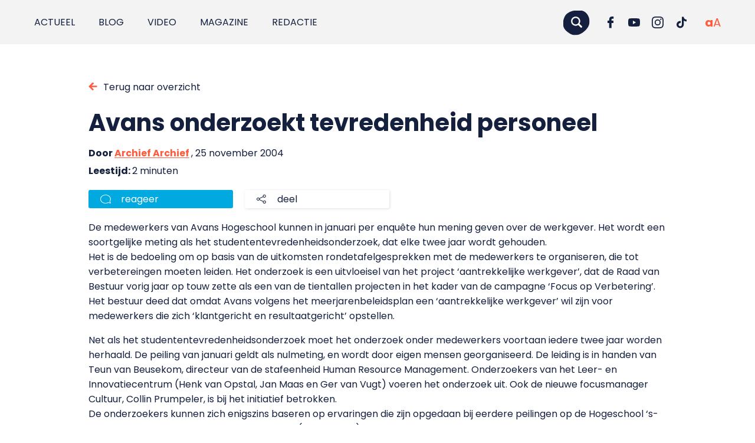

--- FILE ---
content_type: text/html; charset=UTF-8
request_url: https://punt.avans.nl/2004/11/avans-onderzoekt-tevredenheid-personeel/
body_size: 15130
content:
<!doctype html>
<html class="no-js" lang="nl-NL" prefix="og: https://ogp.me/ns#">
<head>
	<!-- Cookie Monster by Twize - Cookie Consent Management -->
<script>(function(){window.dataLayer=window.dataLayer||[];typeof window.gtag=="undefined"&&(window.gtag=function(){window.dataLayer.push(arguments)});const c="twz-cm-cookiemonster-allowed",nm=["ad_storage","ad_user_data","ad_personalization","analytics_storage","functionality_storage","personalization_storage","security_storage"],mp={"1":["functionality_storage"],"2":["personalization_storage"],"3":["analytics_storage"],"4":["ad_storage","ad_user_data","ad_personalization"]},ge={"1":"functional","2":"preferences","3":"analytical","4":"marketing"},d={"analytics_storage":"denied","ad_storage":"denied","ad_user_data":"denied","ad_personalization":"denied","functionality_storage":"granted","security_storage":"granted","personalization_storage":"denied"};let e={},ev=[],v=function(n){let t=n+"=",r=document.cookie.split(";");for(let i=0;i<r.length;i++){let o=r[i].trim();if(0===o.indexOf(t))return decodeURIComponent(o.substring(t.length))}return null}(c);if(v&&v.length>1){try{let p=JSON.parse(v);for(let i of nm)e[i]="denied";for(let g=1;g<=4;g++){let k=String(g);if(p[k]===1){if(mp&&mp[k]){let m=new Set(mp[k]);for(let t of nm)m.has(t)&&(e[t]="granted")}if(ge&&ge[k]&&typeof ge[k]==="string"&&ge[k].trim().length>0){ev.push({event:ge[k],consentGiven:!0})}}}}catch(r){for(let i of nm)e[i]=d[i]||"denied"}}else{for(let i of nm)e[i]=d[i]||"denied"}window.gtag("consent","default",e);ev.push({event:"cookie_consent_update"});if(ev.length>0){window.dataLayer.push(...ev)}})()</script><meta charset="utf-8"><meta http-equiv="X-UA-Compatible" content="IE=edge,chrome=1"><meta name="msapplication-tap-highlight" content="no" /><meta name="viewport" content="width=device-width, initial-scale=1"><meta name="author" content="Twize B.V." /><link rel="alternate" hreflang="nl" href="https://punt.avans.nl/2004/11/avans-onderzoekt-tevredenheid-personeel/" />
<link rel="alternate" hreflang="x-default" href="https://punt.avans.nl/2004/11/avans-onderzoekt-tevredenheid-personeel/" />
<title>Avans onderzoekt tevredenheid personeel - Punt.</title>
<!-- Search Engine Optimization door Rank Math PRO - https://rankmath.com/ -->
<meta name="robots" content="follow, index, max-snippet:-1, max-video-preview:-1, max-image-preview:large"/>
<link rel="canonical" href="https://punt.avans.nl/2004/11/avans-onderzoekt-tevredenheid-personeel/" />
<meta property="og:locale" content="nl_NL" />
<meta property="og:type" content="article" />
<meta property="og:title" content="Avans onderzoekt tevredenheid personeel - Punt." />
<meta property="og:description" content="De medewerkers van Avans Hogeschool kunnen in januari per enquête hun mening geven over de werkgever. Het wordt een soortgelijke..." />
<meta property="og:url" content="https://punt.avans.nl/2004/11/avans-onderzoekt-tevredenheid-personeel/" />
<meta property="og:site_name" content="Punt." />
<meta property="article:section" content="Archief" />
<meta property="og:updated_time" content="2021-09-17T10:38:45+02:00" />
<meta property="article:published_time" content="2004-11-25T00:00:00+01:00" />
<meta property="article:modified_time" content="2021-09-17T10:38:45+02:00" />
<meta name="twitter:card" content="summary_large_image" />
<meta name="twitter:title" content="Avans onderzoekt tevredenheid personeel - Punt." />
<meta name="twitter:description" content="De medewerkers van Avans Hogeschool kunnen in januari per enquête hun mening geven over de werkgever. Het wordt een soortgelijke..." />
<meta name="twitter:label1" content="Geschreven door" />
<meta name="twitter:data1" content="Archief Archief" />
<meta name="twitter:label2" content="Tijd om te lezen" />
<meta name="twitter:data2" content="1 minuut" />
<script type="application/ld+json" class="rank-math-schema-pro">{"@context":"https:\/\/schema.org","@graph":[{"@type":["School","Organization"],"@id":"https:\/\/punt.avans.nl\/#organization","name":"Punt.","url":"https:\/\/punt.avans.nl"},{"@type":"WebSite","@id":"https:\/\/punt.avans.nl\/#website","url":"https:\/\/punt.avans.nl","name":"Punt.","publisher":{"@id":"https:\/\/punt.avans.nl\/#organization"},"inLanguage":"nl"},{"@type":"BreadcrumbList","@id":"https:\/\/punt.avans.nl\/2004\/11\/avans-onderzoekt-tevredenheid-personeel\/#breadcrumb","itemListElement":[{"@type":"ListItem","position":"1","item":{"@id":"https:\/\/punt.avans.nl","name":"Home"}},{"@type":"ListItem","position":"2","item":{"@id":"https:\/\/punt.avans.nl\/2004\/11\/avans-onderzoekt-tevredenheid-personeel\/","name":"Avans onderzoekt tevredenheid personeel"}}]},{"@type":"WebPage","@id":"https:\/\/punt.avans.nl\/2004\/11\/avans-onderzoekt-tevredenheid-personeel\/#webpage","url":"https:\/\/punt.avans.nl\/2004\/11\/avans-onderzoekt-tevredenheid-personeel\/","name":"Avans onderzoekt tevredenheid personeel - Punt.","datePublished":"2004-11-25T00:00:00+01:00","dateModified":"2021-09-17T10:38:45+02:00","isPartOf":{"@id":"https:\/\/punt.avans.nl\/#website"},"inLanguage":"nl","breadcrumb":{"@id":"https:\/\/punt.avans.nl\/2004\/11\/avans-onderzoekt-tevredenheid-personeel\/#breadcrumb"}},{"@type":"Person","@id":"https:\/\/punt.avans.nl\/author\/archief\/","name":"Archief Archief","url":"https:\/\/punt.avans.nl\/author\/archief\/","image":{"@type":"ImageObject","@id":"https:\/\/secure.gravatar.com\/avatar\/a600c99a842e9ccd1d4cf5d9a7f574b9e9e7072a7eca652efba8fcc58c811b09?s=96&amp;d=blank&amp;r=g","url":"https:\/\/secure.gravatar.com\/avatar\/a600c99a842e9ccd1d4cf5d9a7f574b9e9e7072a7eca652efba8fcc58c811b09?s=96&amp;d=blank&amp;r=g","caption":"Archief Archief","inLanguage":"nl"},"worksFor":{"@id":"https:\/\/punt.avans.nl\/#organization"}},{"@type":"BlogPosting","headline":"Avans onderzoekt tevredenheid personeel - Punt.","datePublished":"2004-11-25T00:00:00+01:00","dateModified":"2021-09-17T10:38:45+02:00","author":{"@id":"https:\/\/punt.avans.nl\/author\/archief\/","name":"Archief Archief"},"publisher":{"@id":"https:\/\/punt.avans.nl\/#organization"},"description":"De medewerkers van Avans Hogeschool kunnen in januari per enqu\u00eate hun mening geven over de werkgever. Het wordt een soortgelijke meting als het studententevredenheidsonderzoek, dat elke twee jaar wordt gehouden. Het is de bedoeling om op basis van de uitkomsten rondetafelgesprekken met de medewerkers te organiseren, die tot verbetereingen moeten leiden. Het onderzoek is een uitvloeisel van het project 'aantrekkelijke werkgever', dat de Raad van Bestuur vorig jaar op touw zette als een van de tientallen projecten in het kader van de campagne 'Focus op Verbetering'. Het bestuur deed dat omdat Avans volgens het meerjarenbeleidsplan een 'aantrekkelijke werkgever' wil zijn voor medewerkers die zich 'klantgericht en resultaatgericht' opstellen. Net als het studententevredenheidsonderzoek moet het onderzoek onder medewerkers voortaan iedere twee jaar worden herhaald. De peiling van januari geldt als nulmeting, en wordt door eigen mensen georganiseerd. De leiding is in handen van Teun van Beusekom, directeur van de stafeenheid Human Resource Management. Onderzoekers van het Leer- en Innovatiecentrum (Henk van Opstal, Jan Maas en Ger van Vugt) voeren het onderzoek uit. Ook de nieuwe focusmanager Cultuur, Collin Prumpeler, is bij het initiatief betrokken. De onderzoekers kunnen zich enigszins baseren op ervaringen die zijn opgedaan bij eerdere peilingen op de Hogeschool 's-Hertogenbosch en pilots bij twee academies (I&amp;I en ABCT) en de ICT-groep. Volgens Van Beusekom kwam uit die pilots een interessant 'gedifferentieerd beeld' naar voren. (FG)","name":"Avans onderzoekt tevredenheid personeel - Punt.","@id":"https:\/\/punt.avans.nl\/2004\/11\/avans-onderzoekt-tevredenheid-personeel\/#richSnippet","isPartOf":{"@id":"https:\/\/punt.avans.nl\/2004\/11\/avans-onderzoekt-tevredenheid-personeel\/#webpage"},"inLanguage":"nl","mainEntityOfPage":{"@id":"https:\/\/punt.avans.nl\/2004\/11\/avans-onderzoekt-tevredenheid-personeel\/#webpage"}}]}</script>
<!-- /Rank Math WordPress SEO plugin -->

<!-- punt.avans.nl is managing ads with Advanced Ads 2.0.16 – https://wpadvancedads.com/ --><script id="avans-ready">window.advanced_ads_ready=function(e,a){a=a||"complete";var d=function(e){return"interactive"===a?"loading"!==e:"complete"===e};d(document.readyState)?e():document.addEventListener("readystatechange",(function(a){d(a.target.readyState)&&e()}),{once:"interactive"===a})},window.advanced_ads_ready_queue=window.advanced_ads_ready_queue||[]</script>
		<style id='wp-img-auto-sizes-contain-inline-css' type='text/css'>
img:is([sizes=auto i],[sizes^="auto," i]){contain-intrinsic-size:3000px 1500px}
/*# sourceURL=wp-img-auto-sizes-contain-inline-css */
</style>
<link rel='stylesheet' id='wp-block-library-css' href='https://punt.avans.nl/wp/wp-includes/css/dist/block-library/style.min.css?ver=e2f5dcf447a7749f5bed8a749052bcdc' type='text/css' media='all' />
<style id='wp-block-heading-inline-css' type='text/css'>
h1:where(.wp-block-heading).has-background,h2:where(.wp-block-heading).has-background,h3:where(.wp-block-heading).has-background,h4:where(.wp-block-heading).has-background,h5:where(.wp-block-heading).has-background,h6:where(.wp-block-heading).has-background{padding:1.25em 2.375em}h1.has-text-align-left[style*=writing-mode]:where([style*=vertical-lr]),h1.has-text-align-right[style*=writing-mode]:where([style*=vertical-rl]),h2.has-text-align-left[style*=writing-mode]:where([style*=vertical-lr]),h2.has-text-align-right[style*=writing-mode]:where([style*=vertical-rl]),h3.has-text-align-left[style*=writing-mode]:where([style*=vertical-lr]),h3.has-text-align-right[style*=writing-mode]:where([style*=vertical-rl]),h4.has-text-align-left[style*=writing-mode]:where([style*=vertical-lr]),h4.has-text-align-right[style*=writing-mode]:where([style*=vertical-rl]),h5.has-text-align-left[style*=writing-mode]:where([style*=vertical-lr]),h5.has-text-align-right[style*=writing-mode]:where([style*=vertical-rl]),h6.has-text-align-left[style*=writing-mode]:where([style*=vertical-lr]),h6.has-text-align-right[style*=writing-mode]:where([style*=vertical-rl]){rotate:180deg}
/*# sourceURL=https://punt.avans.nl/wp/wp-includes/blocks/heading/style.min.css */
</style>
<style id='wp-block-image-inline-css' type='text/css'>
.wp-block-image>a,.wp-block-image>figure>a{display:inline-block}.wp-block-image img{box-sizing:border-box;height:auto;max-width:100%;vertical-align:bottom}@media not (prefers-reduced-motion){.wp-block-image img.hide{visibility:hidden}.wp-block-image img.show{animation:show-content-image .4s}}.wp-block-image[style*=border-radius] img,.wp-block-image[style*=border-radius]>a{border-radius:inherit}.wp-block-image.has-custom-border img{box-sizing:border-box}.wp-block-image.aligncenter{text-align:center}.wp-block-image.alignfull>a,.wp-block-image.alignwide>a{width:100%}.wp-block-image.alignfull img,.wp-block-image.alignwide img{height:auto;width:100%}.wp-block-image .aligncenter,.wp-block-image .alignleft,.wp-block-image .alignright,.wp-block-image.aligncenter,.wp-block-image.alignleft,.wp-block-image.alignright{display:table}.wp-block-image .aligncenter>figcaption,.wp-block-image .alignleft>figcaption,.wp-block-image .alignright>figcaption,.wp-block-image.aligncenter>figcaption,.wp-block-image.alignleft>figcaption,.wp-block-image.alignright>figcaption{caption-side:bottom;display:table-caption}.wp-block-image .alignleft{float:left;margin:.5em 1em .5em 0}.wp-block-image .alignright{float:right;margin:.5em 0 .5em 1em}.wp-block-image .aligncenter{margin-left:auto;margin-right:auto}.wp-block-image :where(figcaption){margin-bottom:1em;margin-top:.5em}.wp-block-image.is-style-circle-mask img{border-radius:9999px}@supports ((-webkit-mask-image:none) or (mask-image:none)) or (-webkit-mask-image:none){.wp-block-image.is-style-circle-mask img{border-radius:0;-webkit-mask-image:url('data:image/svg+xml;utf8,<svg viewBox="0 0 100 100" xmlns="http://www.w3.org/2000/svg"><circle cx="50" cy="50" r="50"/></svg>');mask-image:url('data:image/svg+xml;utf8,<svg viewBox="0 0 100 100" xmlns="http://www.w3.org/2000/svg"><circle cx="50" cy="50" r="50"/></svg>');mask-mode:alpha;-webkit-mask-position:center;mask-position:center;-webkit-mask-repeat:no-repeat;mask-repeat:no-repeat;-webkit-mask-size:contain;mask-size:contain}}:root :where(.wp-block-image.is-style-rounded img,.wp-block-image .is-style-rounded img){border-radius:9999px}.wp-block-image figure{margin:0}.wp-lightbox-container{display:flex;flex-direction:column;position:relative}.wp-lightbox-container img{cursor:zoom-in}.wp-lightbox-container img:hover+button{opacity:1}.wp-lightbox-container button{align-items:center;backdrop-filter:blur(16px) saturate(180%);background-color:#5a5a5a40;border:none;border-radius:4px;cursor:zoom-in;display:flex;height:20px;justify-content:center;opacity:0;padding:0;position:absolute;right:16px;text-align:center;top:16px;width:20px;z-index:100}@media not (prefers-reduced-motion){.wp-lightbox-container button{transition:opacity .2s ease}}.wp-lightbox-container button:focus-visible{outline:3px auto #5a5a5a40;outline:3px auto -webkit-focus-ring-color;outline-offset:3px}.wp-lightbox-container button:hover{cursor:pointer;opacity:1}.wp-lightbox-container button:focus{opacity:1}.wp-lightbox-container button:focus,.wp-lightbox-container button:hover,.wp-lightbox-container button:not(:hover):not(:active):not(.has-background){background-color:#5a5a5a40;border:none}.wp-lightbox-overlay{box-sizing:border-box;cursor:zoom-out;height:100vh;left:0;overflow:hidden;position:fixed;top:0;visibility:hidden;width:100%;z-index:100000}.wp-lightbox-overlay .close-button{align-items:center;cursor:pointer;display:flex;justify-content:center;min-height:40px;min-width:40px;padding:0;position:absolute;right:calc(env(safe-area-inset-right) + 16px);top:calc(env(safe-area-inset-top) + 16px);z-index:5000000}.wp-lightbox-overlay .close-button:focus,.wp-lightbox-overlay .close-button:hover,.wp-lightbox-overlay .close-button:not(:hover):not(:active):not(.has-background){background:none;border:none}.wp-lightbox-overlay .lightbox-image-container{height:var(--wp--lightbox-container-height);left:50%;overflow:hidden;position:absolute;top:50%;transform:translate(-50%,-50%);transform-origin:top left;width:var(--wp--lightbox-container-width);z-index:9999999999}.wp-lightbox-overlay .wp-block-image{align-items:center;box-sizing:border-box;display:flex;height:100%;justify-content:center;margin:0;position:relative;transform-origin:0 0;width:100%;z-index:3000000}.wp-lightbox-overlay .wp-block-image img{height:var(--wp--lightbox-image-height);min-height:var(--wp--lightbox-image-height);min-width:var(--wp--lightbox-image-width);width:var(--wp--lightbox-image-width)}.wp-lightbox-overlay .wp-block-image figcaption{display:none}.wp-lightbox-overlay button{background:none;border:none}.wp-lightbox-overlay .scrim{background-color:#fff;height:100%;opacity:.9;position:absolute;width:100%;z-index:2000000}.wp-lightbox-overlay.active{visibility:visible}@media not (prefers-reduced-motion){.wp-lightbox-overlay.active{animation:turn-on-visibility .25s both}.wp-lightbox-overlay.active img{animation:turn-on-visibility .35s both}.wp-lightbox-overlay.show-closing-animation:not(.active){animation:turn-off-visibility .35s both}.wp-lightbox-overlay.show-closing-animation:not(.active) img{animation:turn-off-visibility .25s both}.wp-lightbox-overlay.zoom.active{animation:none;opacity:1;visibility:visible}.wp-lightbox-overlay.zoom.active .lightbox-image-container{animation:lightbox-zoom-in .4s}.wp-lightbox-overlay.zoom.active .lightbox-image-container img{animation:none}.wp-lightbox-overlay.zoom.active .scrim{animation:turn-on-visibility .4s forwards}.wp-lightbox-overlay.zoom.show-closing-animation:not(.active){animation:none}.wp-lightbox-overlay.zoom.show-closing-animation:not(.active) .lightbox-image-container{animation:lightbox-zoom-out .4s}.wp-lightbox-overlay.zoom.show-closing-animation:not(.active) .lightbox-image-container img{animation:none}.wp-lightbox-overlay.zoom.show-closing-animation:not(.active) .scrim{animation:turn-off-visibility .4s forwards}}@keyframes show-content-image{0%{visibility:hidden}99%{visibility:hidden}to{visibility:visible}}@keyframes turn-on-visibility{0%{opacity:0}to{opacity:1}}@keyframes turn-off-visibility{0%{opacity:1;visibility:visible}99%{opacity:0;visibility:visible}to{opacity:0;visibility:hidden}}@keyframes lightbox-zoom-in{0%{transform:translate(calc((-100vw + var(--wp--lightbox-scrollbar-width))/2 + var(--wp--lightbox-initial-left-position)),calc(-50vh + var(--wp--lightbox-initial-top-position))) scale(var(--wp--lightbox-scale))}to{transform:translate(-50%,-50%) scale(1)}}@keyframes lightbox-zoom-out{0%{transform:translate(-50%,-50%) scale(1);visibility:visible}99%{visibility:visible}to{transform:translate(calc((-100vw + var(--wp--lightbox-scrollbar-width))/2 + var(--wp--lightbox-initial-left-position)),calc(-50vh + var(--wp--lightbox-initial-top-position))) scale(var(--wp--lightbox-scale));visibility:hidden}}
/*# sourceURL=https://punt.avans.nl/wp/wp-includes/blocks/image/style.min.css */
</style>
<style id='wp-block-paragraph-inline-css' type='text/css'>
.is-small-text{font-size:.875em}.is-regular-text{font-size:1em}.is-large-text{font-size:2.25em}.is-larger-text{font-size:3em}.has-drop-cap:not(:focus):first-letter{float:left;font-size:8.4em;font-style:normal;font-weight:100;line-height:.68;margin:.05em .1em 0 0;text-transform:uppercase}body.rtl .has-drop-cap:not(:focus):first-letter{float:none;margin-left:.1em}p.has-drop-cap.has-background{overflow:hidden}:root :where(p.has-background){padding:1.25em 2.375em}:where(p.has-text-color:not(.has-link-color)) a{color:inherit}p.has-text-align-left[style*="writing-mode:vertical-lr"],p.has-text-align-right[style*="writing-mode:vertical-rl"]{rotate:180deg}
/*# sourceURL=https://punt.avans.nl/wp/wp-includes/blocks/paragraph/style.min.css */
</style>
<style id='global-styles-inline-css' type='text/css'>
:root{--wp--preset--aspect-ratio--square: 1;--wp--preset--aspect-ratio--4-3: 4/3;--wp--preset--aspect-ratio--3-4: 3/4;--wp--preset--aspect-ratio--3-2: 3/2;--wp--preset--aspect-ratio--2-3: 2/3;--wp--preset--aspect-ratio--16-9: 16/9;--wp--preset--aspect-ratio--9-16: 9/16;--wp--preset--color--black: #000000;--wp--preset--color--cyan-bluish-gray: #abb8c3;--wp--preset--color--white: #ffffff;--wp--preset--color--pale-pink: #f78da7;--wp--preset--color--vivid-red: #cf2e2e;--wp--preset--color--luminous-vivid-orange: #ff6900;--wp--preset--color--luminous-vivid-amber: #fcb900;--wp--preset--color--light-green-cyan: #7bdcb5;--wp--preset--color--vivid-green-cyan: #00d084;--wp--preset--color--pale-cyan-blue: #8ed1fc;--wp--preset--color--vivid-cyan-blue: #0693e3;--wp--preset--color--vivid-purple: #9b51e0;--wp--preset--gradient--vivid-cyan-blue-to-vivid-purple: linear-gradient(135deg,rgb(6,147,227) 0%,rgb(155,81,224) 100%);--wp--preset--gradient--light-green-cyan-to-vivid-green-cyan: linear-gradient(135deg,rgb(122,220,180) 0%,rgb(0,208,130) 100%);--wp--preset--gradient--luminous-vivid-amber-to-luminous-vivid-orange: linear-gradient(135deg,rgb(252,185,0) 0%,rgb(255,105,0) 100%);--wp--preset--gradient--luminous-vivid-orange-to-vivid-red: linear-gradient(135deg,rgb(255,105,0) 0%,rgb(207,46,46) 100%);--wp--preset--gradient--very-light-gray-to-cyan-bluish-gray: linear-gradient(135deg,rgb(238,238,238) 0%,rgb(169,184,195) 100%);--wp--preset--gradient--cool-to-warm-spectrum: linear-gradient(135deg,rgb(74,234,220) 0%,rgb(151,120,209) 20%,rgb(207,42,186) 40%,rgb(238,44,130) 60%,rgb(251,105,98) 80%,rgb(254,248,76) 100%);--wp--preset--gradient--blush-light-purple: linear-gradient(135deg,rgb(255,206,236) 0%,rgb(152,150,240) 100%);--wp--preset--gradient--blush-bordeaux: linear-gradient(135deg,rgb(254,205,165) 0%,rgb(254,45,45) 50%,rgb(107,0,62) 100%);--wp--preset--gradient--luminous-dusk: linear-gradient(135deg,rgb(255,203,112) 0%,rgb(199,81,192) 50%,rgb(65,88,208) 100%);--wp--preset--gradient--pale-ocean: linear-gradient(135deg,rgb(255,245,203) 0%,rgb(182,227,212) 50%,rgb(51,167,181) 100%);--wp--preset--gradient--electric-grass: linear-gradient(135deg,rgb(202,248,128) 0%,rgb(113,206,126) 100%);--wp--preset--gradient--midnight: linear-gradient(135deg,rgb(2,3,129) 0%,rgb(40,116,252) 100%);--wp--preset--font-size--small: 13px;--wp--preset--font-size--medium: 20px;--wp--preset--font-size--large: 36px;--wp--preset--font-size--x-large: 42px;--wp--preset--spacing--20: 0.44rem;--wp--preset--spacing--30: 0.67rem;--wp--preset--spacing--40: 1rem;--wp--preset--spacing--50: 1.5rem;--wp--preset--spacing--60: 2.25rem;--wp--preset--spacing--70: 3.38rem;--wp--preset--spacing--80: 5.06rem;--wp--preset--shadow--natural: 6px 6px 9px rgba(0, 0, 0, 0.2);--wp--preset--shadow--deep: 12px 12px 50px rgba(0, 0, 0, 0.4);--wp--preset--shadow--sharp: 6px 6px 0px rgba(0, 0, 0, 0.2);--wp--preset--shadow--outlined: 6px 6px 0px -3px rgb(255, 255, 255), 6px 6px rgb(0, 0, 0);--wp--preset--shadow--crisp: 6px 6px 0px rgb(0, 0, 0);}:where(.is-layout-flex){gap: 0.5em;}:where(.is-layout-grid){gap: 0.5em;}body .is-layout-flex{display: flex;}.is-layout-flex{flex-wrap: wrap;align-items: center;}.is-layout-flex > :is(*, div){margin: 0;}body .is-layout-grid{display: grid;}.is-layout-grid > :is(*, div){margin: 0;}:where(.wp-block-columns.is-layout-flex){gap: 2em;}:where(.wp-block-columns.is-layout-grid){gap: 2em;}:where(.wp-block-post-template.is-layout-flex){gap: 1.25em;}:where(.wp-block-post-template.is-layout-grid){gap: 1.25em;}.has-black-color{color: var(--wp--preset--color--black) !important;}.has-cyan-bluish-gray-color{color: var(--wp--preset--color--cyan-bluish-gray) !important;}.has-white-color{color: var(--wp--preset--color--white) !important;}.has-pale-pink-color{color: var(--wp--preset--color--pale-pink) !important;}.has-vivid-red-color{color: var(--wp--preset--color--vivid-red) !important;}.has-luminous-vivid-orange-color{color: var(--wp--preset--color--luminous-vivid-orange) !important;}.has-luminous-vivid-amber-color{color: var(--wp--preset--color--luminous-vivid-amber) !important;}.has-light-green-cyan-color{color: var(--wp--preset--color--light-green-cyan) !important;}.has-vivid-green-cyan-color{color: var(--wp--preset--color--vivid-green-cyan) !important;}.has-pale-cyan-blue-color{color: var(--wp--preset--color--pale-cyan-blue) !important;}.has-vivid-cyan-blue-color{color: var(--wp--preset--color--vivid-cyan-blue) !important;}.has-vivid-purple-color{color: var(--wp--preset--color--vivid-purple) !important;}.has-black-background-color{background-color: var(--wp--preset--color--black) !important;}.has-cyan-bluish-gray-background-color{background-color: var(--wp--preset--color--cyan-bluish-gray) !important;}.has-white-background-color{background-color: var(--wp--preset--color--white) !important;}.has-pale-pink-background-color{background-color: var(--wp--preset--color--pale-pink) !important;}.has-vivid-red-background-color{background-color: var(--wp--preset--color--vivid-red) !important;}.has-luminous-vivid-orange-background-color{background-color: var(--wp--preset--color--luminous-vivid-orange) !important;}.has-luminous-vivid-amber-background-color{background-color: var(--wp--preset--color--luminous-vivid-amber) !important;}.has-light-green-cyan-background-color{background-color: var(--wp--preset--color--light-green-cyan) !important;}.has-vivid-green-cyan-background-color{background-color: var(--wp--preset--color--vivid-green-cyan) !important;}.has-pale-cyan-blue-background-color{background-color: var(--wp--preset--color--pale-cyan-blue) !important;}.has-vivid-cyan-blue-background-color{background-color: var(--wp--preset--color--vivid-cyan-blue) !important;}.has-vivid-purple-background-color{background-color: var(--wp--preset--color--vivid-purple) !important;}.has-black-border-color{border-color: var(--wp--preset--color--black) !important;}.has-cyan-bluish-gray-border-color{border-color: var(--wp--preset--color--cyan-bluish-gray) !important;}.has-white-border-color{border-color: var(--wp--preset--color--white) !important;}.has-pale-pink-border-color{border-color: var(--wp--preset--color--pale-pink) !important;}.has-vivid-red-border-color{border-color: var(--wp--preset--color--vivid-red) !important;}.has-luminous-vivid-orange-border-color{border-color: var(--wp--preset--color--luminous-vivid-orange) !important;}.has-luminous-vivid-amber-border-color{border-color: var(--wp--preset--color--luminous-vivid-amber) !important;}.has-light-green-cyan-border-color{border-color: var(--wp--preset--color--light-green-cyan) !important;}.has-vivid-green-cyan-border-color{border-color: var(--wp--preset--color--vivid-green-cyan) !important;}.has-pale-cyan-blue-border-color{border-color: var(--wp--preset--color--pale-cyan-blue) !important;}.has-vivid-cyan-blue-border-color{border-color: var(--wp--preset--color--vivid-cyan-blue) !important;}.has-vivid-purple-border-color{border-color: var(--wp--preset--color--vivid-purple) !important;}.has-vivid-cyan-blue-to-vivid-purple-gradient-background{background: var(--wp--preset--gradient--vivid-cyan-blue-to-vivid-purple) !important;}.has-light-green-cyan-to-vivid-green-cyan-gradient-background{background: var(--wp--preset--gradient--light-green-cyan-to-vivid-green-cyan) !important;}.has-luminous-vivid-amber-to-luminous-vivid-orange-gradient-background{background: var(--wp--preset--gradient--luminous-vivid-amber-to-luminous-vivid-orange) !important;}.has-luminous-vivid-orange-to-vivid-red-gradient-background{background: var(--wp--preset--gradient--luminous-vivid-orange-to-vivid-red) !important;}.has-very-light-gray-to-cyan-bluish-gray-gradient-background{background: var(--wp--preset--gradient--very-light-gray-to-cyan-bluish-gray) !important;}.has-cool-to-warm-spectrum-gradient-background{background: var(--wp--preset--gradient--cool-to-warm-spectrum) !important;}.has-blush-light-purple-gradient-background{background: var(--wp--preset--gradient--blush-light-purple) !important;}.has-blush-bordeaux-gradient-background{background: var(--wp--preset--gradient--blush-bordeaux) !important;}.has-luminous-dusk-gradient-background{background: var(--wp--preset--gradient--luminous-dusk) !important;}.has-pale-ocean-gradient-background{background: var(--wp--preset--gradient--pale-ocean) !important;}.has-electric-grass-gradient-background{background: var(--wp--preset--gradient--electric-grass) !important;}.has-midnight-gradient-background{background: var(--wp--preset--gradient--midnight) !important;}.has-small-font-size{font-size: var(--wp--preset--font-size--small) !important;}.has-medium-font-size{font-size: var(--wp--preset--font-size--medium) !important;}.has-large-font-size{font-size: var(--wp--preset--font-size--large) !important;}.has-x-large-font-size{font-size: var(--wp--preset--font-size--x-large) !important;}
/*# sourceURL=global-styles-inline-css */
</style>

<style id='classic-theme-styles-inline-css' type='text/css'>
/*! This file is auto-generated */
.wp-block-button__link{color:#fff;background-color:#32373c;border-radius:9999px;box-shadow:none;text-decoration:none;padding:calc(.667em + 2px) calc(1.333em + 2px);font-size:1.125em}.wp-block-file__button{background:#32373c;color:#fff;text-decoration:none}
/*# sourceURL=/wp-includes/css/classic-themes.min.css */
</style>
<link rel='stylesheet' id='twz-cookie-monster-css' href='https://punt.avans.nl/app/plugins/twz-cookie-monster/public/css/cookie-monster-public.35c0f63ce5a783da4402.css?ver=2.0.8' type='text/css' media='all' />
<link rel='stylesheet' id='search-filter-plugin-styles-css' href='https://punt.avans.nl/app/plugins/search-filter-pro/public/assets/css/search-filter.min.css?ver=2.5.19' type='text/css' media='all' />
<style id='spai-fadein-inline-css' type='text/css'>
img[data-spai]{opacity: 0;} div.woocommerce-product-gallery img[data-spai]{opacity: 1;} img[data-spai-egr],img[data-spai-lazy-loaded],img[data-spai-upd] {transition: opacity .5s linear .2s;-webkit-transition: opacity .5s linear .2s;-moz-transition: opacity .5s linear .2s;-o-transition: opacity .5s linear .2s; opacity: 1;}
/*# sourceURL=spai-fadein-inline-css */
</style>
<link rel='stylesheet' id='wp-pagenavi-css' href='https://punt.avans.nl/app/plugins/wp-pagenavi/pagenavi-css.css?ver=2.70' type='text/css' media='all' />
<link rel='stylesheet' id='relevanssi-live-search-css' href='https://punt.avans.nl/app/plugins/relevanssi-live-ajax-search/assets/styles/style.css?ver=2.5' type='text/css' media='all' />
<link rel='stylesheet' id='main-css-css' href='https://punt.avans.nl/app/themes/puntavans/assets/css/main.517d1329a13d76b94f89.css?ver=1' type='text/css' media='all' />
<script type="text/javascript" id="wpml-cookie-js-extra">
/* <![CDATA[*/var wpml_cookies={"wp-wpml_current_language":{"value":"nl","expires":1,"path":"/"}};var wpml_cookies={"wp-wpml_current_language":{"value":"nl","expires":1,"path":"/"}};/*]]> */
</script>
<script type="text/javascript" src="https://punt.avans.nl/app/plugins/sitepress-multilingual-cms/res/js/cookies/language-cookie.js?ver=486900" id="wpml-cookie-js" defer="defer" data-wp-strategy="defer"></script>
<script type="text/javascript" id="twz-cookie-monster-js-extra">
/* <![CDATA[*/var TWZ_CM_CONFIG={"twz_cm_enable":"on","twz_cm_expire":"31556926","twz_cm_hash":"1756971240950","twz_cm_popuptext":"\u003Ch2\u003E\u003Cstrong data-start=\"44\" data-end=\"82\"\u003EWij vinden jouw privacy belangrijk\u003C/strong\u003E\u003C/h2\u003E\r\nAvans Hogeschool en onze \u003Cstrong data-start=\"104\" data-end=\"119\"\u003E15 partners\u003C/strong\u003E gebruiken cookies om de website goed te laten werken, om te begrijpen hoe bezoekers de site gebruiken en om advertenties en informatie aan te passen aan jouw interesses. Met jouw toestemming verwerken wij en onze partners gegevens zoals je IP-adres, surfgedrag, besturingssysteem en voorkeuren. Deze gegevens helpen ons om gepersonaliseerde advertenties te tonen, prestaties te meten en inzichten te verkrijgen over onze bezoekers. Je kunt je toestemming op elk moment wijzigen of intrekken via de knop \u003Cstrong data-start=\"623\" data-end=\"653\"\u003EWijzig cookie-instellingen\u003C/strong\u003E onderaan deze pagina. Zie ook ons \u003Ca href=\"https://punt.avans.nl/cookies/\"\u003E\u003Cstrong data-start=\"688\" data-end=\"704\"\u003Ecookiebeleid\u003C/strong\u003E\u003C/a\u003E en de \u003Cstrong data-start=\"711\" data-end=\"733\"\u003Elijst met partners\u003C/strong\u003E.","twz_cm_button_selected":"Accepteer selectie","twz_cm_button_all":"Accepteer alle","twz_cm_button_refuse":"on","twz_cm_styling_position":"bottom","twz_cm_group_1_text":"Noodzakelijk","twz_cm_group_1_event":"functional","twz_cm_group_1_gtag_consent":["functionality_storage"],"twz_cm_group_1_description":"Deze cookies of technieken zijn nodig om de website of app te laten functioneren en kunnen niet worden uitgeschakeld. Ze zorgen er bijvoorbeeld voor dat je kunt inloggen, een formulier kunt invullen of een video kan starten. Deze cookies slaan geen persoonlijk identificeerbare informatie op.","twz_cm_group_1_default":"on","twz_cm_group_1_required":"on","twz_cm_group_2_text":"Voorkeuren","twz_cm_group_2_event":"preferences","twz_cm_group_2_gtag_consent":["personalization_storage"],"twz_cm_group_2_description":"Deze cookies stellen de website in staat om extra functies en persoonlijke instellingen aan te bieden. Ze kunnen door ons worden ingesteld of door externe aanbieders van diensten die we op onze pagina\u2019s hebben geplaatst","twz_cm_group_3_text":"Analytisch","twz_cm_group_3_event":"analytical","twz_cm_group_3_gtag_consent":["analytics_storage"],"twz_cm_group_3_description":"Deze cookies geven ons algemene informatie over het type bezoekers van de website en in welke provincies de website wordt bezocht. Ook zien we vanaf welke websites bezoekers doorklikken naar punt. Op deze manier kunnen we de prestaties en gebruiksvriendelijkheid van onze websites analyseren en verbeteren. Verder krijgen we inzicht in welke pagina\u2019s het meest en minst populair zijn en hoe bezoekers zich door de website bewegen. Alle informatie die deze cookies verzamelen wordt geaggregeerd en is anoniem. We gebruiken Piwik Pro als partner voor gebruikersgedrag metingen.","twz_cm_group_4_text":"Marketing","twz_cm_group_4_event":"marketing","twz_cm_group_4_gtag_consent":["ad_storage","ad_user_data","ad_personalization"],"twz_cm_group_4_description":"Om jou als websitebezoeker van gepersonaliseerde en mogelijk relevantere informatie te kunnen voorzien, gebruiken wij marketingcookies. We plaatsen deze op de website om uitgebreide informatie over websitegedrag van bezoekers te verzamelen. We gebruiken retargetingcookies en vergelijkbare technieken om je na het bezoek aan onze website, gepersonaliseerde advertenties te tonen op platformen van derden. Dat doen we onder andere via de netwerken van Google, Meta en Microsoft en via netwerken die aansluiten bij jouw interesses. Hiervoor hebben we jouw toestemming nodig. In ons cookiebeleid lees je met welke netwerken we samenwerken voor gepersonaliseerde communicatie.","twz_cm_group_5_text":"","twz_cm_group_5_event":"","twz_cm_group_5_description":"","twz_cm_blocking":"","twz_cm_group_2_default":"","twz_cm_group_2_required":"","twz_cm_group_3_default":"","twz_cm_group_3_required":"","twz_cm_group_4_default":"","twz_cm_group_4_required":"","twz_cm_group_5_default":"","twz_cm_group_5_required":"","twz_cm_gtag":["ad_storage","ad_user_data","ad_personalization","analytics_storage","functionality_storage","personalization_storage","security_storage"],"twz_cm_cookiename":"twz-cm-cookiemonster-allowed","ajax_url":"https://punt.avans.nl/wp/wp-admin/admin-ajax.php","path":"/"};/*]]> */
</script>
<script type="text/javascript" src="https://punt.avans.nl/app/plugins/twz-cookie-monster/public/js/cookie-monster-public.e03b99363db6d208400a.js?ver=2.0.8" id="twz-cookie-monster-js" defer="defer" data-wp-strategy="defer"></script>
<script type="text/javascript" src="https://punt.avans.nl/app/themes/puntavans/assets/js/main.9607bf859744eb05f8fc.js?ver=1" id="main-js-js"></script>
<script type="text/javascript" id="search-filter-plugin-build-js-extra">
/* <![CDATA[*/var SF_LDATA={"ajax_url":"https://punt.avans.nl/wp/wp-admin/admin-ajax.php","home_url":"https://punt.avans.nl/","extensions":[]};/*]]> */
</script>
<script type="text/javascript" src="https://punt.avans.nl/app/plugins/search-filter-pro/public/assets/js/search-filter-build.min.js?ver=2.5.19" id="search-filter-plugin-build-js"></script>
<script type="text/javascript" src="https://punt.avans.nl/app/plugins/search-filter-pro/public/assets/js/chosen.jquery.min.js?ver=2.5.19" id="search-filter-plugin-chosen-js"></script>
<script></script><link rel='shortlink' href='https://punt.avans.nl/?p=2713' />
<meta name="generator" content="WPML ver:4.8.6 stt:37,1;" />
<script>var TWZ={"home_url":"https:\/\/punt.avans.nl","home_locale_url":"https:\/\/punt.avans.nl","rooturl":"https:\/\/punt.avans.nl\/wp","current_post_id":2713,"curpage":"https:\/\/punt.avans.nl\/2004\/11\/avans-onderzoekt-tevredenheid-personeel\/","ajaxurl":"https:\/\/punt.avans.nl\/wp\/wp-admin\/admin-ajax.php","environment":"production","resturl":"https:\/\/punt.avans.nl\/wp-json\/","restnonce":"8644d4fa9e"}</script>
		<link rel="apple-touch-icon" sizes="180x180" href="https://punt.avans.nl/app/themes/puntavans/assets/favicons/apple-touch-icon.png">
	    <link rel="icon" type="image/png" sizes="32x32" href="https://punt.avans.nl/app/themes/puntavans/assets/favicons/favicon-32x32.png">
	    <link rel="icon" type="image/png" sizes="16x16" href="https://punt.avans.nl/app/themes/puntavans/assets/favicons/favicon-16x16.png">
	    <link rel="manifest" href="https://punt.avans.nl/app/themes/puntavans/assets/favicons/site.webmanifest">
	    <link rel="mask-icon" href="https://punt.avans.nl/app/themes/puntavans/assets/favicons/safari-pinned-tab.svg">
	    <link rel="shortcut icon" href="https://punt.avans.nl/app/themes/puntavans/assets/favicons/favicon.ico">
	    <meta name="msapplication-TileColor" content="#ffffff">
	    <meta name="msapplication-config" content="https://punt.avans.nl/app/themes/puntavans/assets/favicons/browserconfig.xml">
	    <meta name="theme-color" content="#ffffff">
		<noscript><style> .wpb_animate_when_almost_visible { opacity: 1; }</style></noscript>    
<link href="https://cdn.shortpixel.ai" rel="preconnect" crossorigin></head>


<body class="wp-singular post-template-default single single-post postid-2713 single-format-standard wp-theme-twize wp-child-theme-puntavans accessibility--small page--white no-header twz-cm-popup--active-allowed twz-cm-popup--style-bottom wpb-js-composer js-comp-ver-8.7.2 vc_responsive aa-prefix-avans-">
    <a href="#main-content" class="skip-to-content">Skip naar inhoud</a>
        <script type="text/javascript">(function(window,document,dataLayerName,id){window[dataLayerName]=window[dataLayerName]||[],window[dataLayerName].push({start:(new Date).getTime(),event:"stg.start"});var scripts=document.getElementsByTagName('script')[0],tags=document.createElement('script');var qP=[];dataLayerName!=="dataLayer"&&qP.push("data_layer_name="+dataLayerName);var qPString=qP.length>0?("?"+qP.join("&")):"";tags.async=!0,tags.src="https://avans.containers.piwik.pro/"+id+".js"+qPString,scripts.parentNode.insertBefore(tags,scripts);!function(a,n,i){a[n]=a[n]||{};for(var c=0;c<i.length;c++)!function(i){a[n][i]=a[n][i]||{},a[n][i].api=a[n][i].api||function(){var a=[].slice.call(arguments,0);"string"==typeof a[0]&&window[dataLayerName].push({event:n+"."+i+":"+a[0],parameters:[].slice.call(arguments,1)})}}(i[c])}(window,"ppms",["tm","cm"]);})(window,document,'dataLayer','c72fa0df-f15e-482f-ae13-64f1ee6ceb14')</script>
    
    
    
    <nav class="navigation sticky-when-scroll" data-module="nav" data-top="0">
    <div class="grid">
        <div class="cell cell--1">
            <div class="navigation__wrapper">
                <div class="navigation__menu">
                    <ul id="menu-hoofdmenu" class="main-menu menu list list--unstyled navigation__list"><li id="menu-item-51880" class="menu-item menu-item-type-custom menu-item-object-custom menu-item-51880"><a href="/">Actueel</a></li>
<li id="menu-item-117119" class="menu-item menu-item-type-custom menu-item-object-custom menu-item-117119"><a href="https://punt.avans.nl/?_sft_article_content_type=blog">Blog</a></li>
<li id="menu-item-117121" class="menu-item menu-item-type-custom menu-item-object-custom menu-item-117121"><a href="https://punt.avans.nl/?_sft_article_content_type=video">Video</a></li>
<li id="menu-item-117117" class="menu-item menu-item-type-post_type menu-item-object-page menu-item-117117"><a href="https://punt.avans.nl/magazines/">Magazine</a></li>
<li id="menu-item-257669" class="menu-item menu-item-type-custom menu-item-object-custom menu-item-has-children menu-item-257669"><a href="#">Redactie</a>
<ul class="sub-menu">
	<li id="menu-item-117118" class="menu-item menu-item-type-post_type menu-item-object-page menu-item-117118"><a href="https://punt.avans.nl/contact/">Tip de redactie</a></li>
	<li id="menu-item-257670" class="menu-item menu-item-type-post_type menu-item-object-page menu-item-257670"><a href="https://punt.avans.nl/colofon/">Colofon</a></li>
	<li id="menu-item-257671" class="menu-item menu-item-type-post_type menu-item-object-page menu-item-257671"><a href="https://punt.avans.nl/spelregels-punt/">Spelregels Punt</a></li>
	<li id="menu-item-257674" class="menu-item menu-item-type-post_type menu-item-object-page menu-item-257674"><a href="https://punt.avans.nl/aanpassingen-en-correcties/">Aanpassingen en correcties</a></li>
</ul>
</li>
</ul>                </div>

                <button type="button" class="hamburger navigation__toggle" aria-label="Menu openen" aria-expanded="false" aria-controls="mobile-menu">
                    <span></span>
                    <span></span>
                    <span></span>
                </button>

                <div class="navigation__search">
                    
<div class="twz-element twz-element-searchbar">
    <form id="search-form" class="twz-element-searchbar__form" action="https://punt.avans.nl/search/" method="get">
        <input aria-label="search" name="_sf_s" data-rlvlive="true" value="" type="text" placeholder="Wat zoekt u?"/>
        <button class="button-search icon icon-brand" type="submit">
            <div class="icon icon-search"></div>
        </button>
    </form>
</div>                    <button type="button" class="navigation__search-toggle" aria-label="Zoeken" aria-expanded="false" aria-controls="search-form">
                        <div class="icon icon-search icon-brand"></div>
                    </button>
                </div>

                
                
<div class="twz-element-socials">
            <a class="icon icon--facebook" rel="noopener" target="_blank" href="https://www.facebook.com/puntavans" aria-label="Ga naar Facebook"></a>
                    <a class="icon icon--youtube" rel="noopener" target="_blank" href="https://www.youtube.com/channel/UCNxgxhON8mxsDfcmt4NdwOw" aria-label="Ga naar YouTube"></a>
                    <a class="icon icon--instagram" rel="noopener" target="_blank" href="https://www.instagram.com/puntavans/" aria-label="Ga naar Instagram"></a>
                <a class="icon icon--tiktok" rel="noopener" target="_blank" href="https://www.tiktok.com/@puntavans" aria-label="Ga naar TikTok"></a>
    </div>
                <div class="accessibility-controls">
    <button type="button" class="accessibility-controls__button accessibility-controls__button--small is-active" data-size="small" aria-label="Normale tekstgrootte" aria-pressed="true">
        <span class="accessibility-controls__label">a</span>
    </button>
    <button type="button" class="accessibility-controls__button accessibility-controls__button--large" data-size="large" aria-label="Vergrote tekstgrootte" aria-pressed="false">
        <span class="accessibility-controls__label">A</span>
    </button>
</div>


            </div>
        </div>
    </div>

    <div class="navigation__menu--mobile" id="mobile-menu">
        <ul id="menu-mobile-menu-hoofdpaginas" class="mobile-menu menu list list--unstyled navigation__list"><li id="menu-item-114771" class="menu-item menu-item-type-custom menu-item-object-custom menu-item-114771"><a href="/">Actueel</a></li>
<li id="menu-item-114770" class="menu-item menu-item-type-custom menu-item-object-custom menu-item-114770"><a href="https://punt.avans.nl/?_sft_article_content_type=blog">Blog</a></li>
<li id="menu-item-114772" class="menu-item menu-item-type-custom menu-item-object-custom menu-item-114772"><a href="https://punt.avans.nl/?_sft_article_content_type=longreads">Longreads</a></li>
<li id="menu-item-114773" class="menu-item menu-item-type-custom menu-item-object-custom menu-item-114773"><a href="https://punt.avans.nl/?_sft_article_content_type=video">Video</a></li>
</ul>
        <div class="service-block">
            <ul id="menu-mobile-menu-subpaginas" class="mobile-menu menu list list--unstyled navigation__list"><li id="menu-item-114776" class="menu-item menu-item-type-post_type menu-item-object-page menu-item-114776"><a href="https://punt.avans.nl/magazines/">Magazines</a></li>
<li id="menu-item-114775" class="menu-item menu-item-type-post_type menu-item-object-page menu-item-114775"><a href="https://punt.avans.nl/contact/">Tip de redactie</a></li>
</ul>        </div>
    </div>

</nav>
    
    
    <main id="main-content">
        <article class="twz-article">

            <section class="twz-article-header">
                <div class="grid grid--small grid--padding-bottom-none">
                    <div class="cell cell--1">
                         <a href="https://punt.avans.nl" class="arrow-back">Terug naar overzicht</a>
                                                
                        <h1 class="">Avans onderzoekt tevredenheid personeel</h1>
                        <div class="twz-article__info__wrapper">
                            <div class="twz-article__info__wrapper__left">
                                <p class="twz-article__info">
                                                                            <span class="author bold">Door                                                                                             <a class="btn btn--as-link" href="https://punt.avans.nl/author/archief/">Archief Archief</a>
                                                                                    </span>
                                        <span class="date">, 25 november 2004</span>
                                                                    
                                </p>
                                <p>
                                    <span class="bold">Leestijd: </span>
                                    <span class="readtime">2 minuten</span>
                                </p>
                            </div>                            

                            <div class="twz-element twz-element-article-info">
                                <p>Wat vind jij ervan?</p>
                                                                    <a href="#reageer" class="comment-button">reageer</a>
                                                                <div class="c-social-share" data-component="stickyelement" data-sticky-class="c-social-share__sticky">
	<ul class="c-social-share__list">
		<li class="c-social-share__title">deel</li>
		<ul class="c-social-share__items">
			<li class="c-social-share__item facebook">
				<a href="https://www.facebook.com/sharer/sharer.php?u=https%3A%2F%2Fpunt.avans.nl%2F2004%2F11%2Favans-onderzoekt-tevredenheid-personeel%2F" target="_blank" rel="noopener noreferrer" class="c-social-share__link">Facebook</a>
			</li>
			<li class="c-social-share__item twitter">
				<a href="https://twitter.com/intent/tweet?url=https%3A%2F%2Fpunt.avans.nl%2F2004%2F11%2Favans-onderzoekt-tevredenheid-personeel%2F&amp;text=" target="_blank" rel="noopener noreferrer" class="c-social-share__link">Twitter</a>
			</li>
			<li class="c-social-share__item linkedin">
				<a href="#" onclick="window.open('http://www.linkedin.com/shareArticle?mini=true&amp;url=https%3A%2F%2Fpunt.avans.nl%2F2004%2F11%2Favans-onderzoekt-tevredenheid-personeel%2F/&amp;title=','', '_blank, width=500, height=500, resizable=yes, scrollbars=yes'); return false;" rel="noopener noreferrer" class="c-social-share__link">Linkedin</a>
			</li>
			<li class="c-social-share__item whatsapp">
				<a href="whatsapp://send?text=https%3A%2F%2Fpunt.avans.nl%2F2004%2F11%2Favans-onderzoekt-tevredenheid-personeel%2F" onclick="window.open('whatsapp://send?text=https%3A%2F%2Fpunt.avans.nl%2F2004%2F11%2Favans-onderzoekt-tevredenheid-personeel%2F')" target="_blank" rel="noopener noreferrer" class="c-social-share__link">Whatsapp</a>
			</li>  
			<li class="c-social-share__item email">
				<a href="mailto:?subject=Punt Avans post&amp;body=Bekijk de post van Punt Avans: http://www.website.com.">E-mail</a>
			</li>
		</ul>

	</ul>
</div>                            </div>
                        </div>
                        
                    </div>
                </div>
            </section>

            <section class="twz-article-content">

                <div class="grid grid--small grid--padding-top-none">
                    <div class="cell cell--1">
                        <p>De medewerkers van Avans Hogeschool kunnen in januari per enquête hun mening geven over de werkgever. Het wordt een soortgelijke meting als het studententevredenheidsonderzoek, dat elke twee jaar wordt gehouden.<br />
Het is de bedoeling om op basis van de uitkomsten  rondetafelgesprekken met de medewerkers te organiseren, die tot verbetereingen moeten leiden. Het onderzoek is een uitvloeisel van het project &#8216;aantrekkelijke werkgever&#8217;, dat de Raad van Bestuur vorig jaar op touw zette als een van de tientallen projecten in het kader van de campagne &#8216;Focus op Verbetering&#8217;. Het bestuur deed dat omdat Avans volgens het meerjarenbeleidsplan een &#8216;aantrekkelijke werkgever&#8217; wil zijn voor medewerkers die zich &#8216;klantgericht en resultaatgericht&#8217; opstellen.</p>
<p>Net als het studententevredenheidsonderzoek moet het onderzoek onder medewerkers voortaan iedere twee jaar worden herhaald. De peiling van januari geldt als nulmeting, en wordt door eigen mensen georganiseerd. De leiding is in handen van Teun  van Beusekom, directeur van de stafeenheid Human Resource Management. Onderzoekers van het Leer- en Innovatiecentrum (Henk van Opstal, Jan Maas en Ger van Vugt) voeren het onderzoek uit. Ook de nieuwe focusmanager Cultuur, Collin Prumpeler, is bij het initiatief betrokken.<br />
De onderzoekers kunnen zich enigszins baseren op ervaringen die zijn opgedaan bij eerdere peilingen op de Hogeschool &#8216;s-Hertogenbosch en pilots bij twee academies (I&amp;I en ABCT) en de ICT-groep. Volgens Van Beusekom kwam uit die pilots een interessant &#8216;gedifferentieerd beeld&#8217; naar voren. (FG)</p>
                    </div>
                </div>


                
            </section>

  
            
                <section id="comment_block" class="twz-article-comments">
                    <div class="grid grid--small">
                        <div class="cell cell--1">
                                                        <div class="twz-element twz-element-text">
                                <h2 class="h1 title">Punt. Of had jij nog wat?</h2>
                            </div>
                        </div>

  
                                                    <div class="cell cell--1">
                                
<a id="reageer" class="twz-element-hidden"></a>
<div class="twz-element twz-element-form twz-element-form--comment">
    	<div id="respond" class="comment-respond">
		<h3 id="reply-title" class="comment-reply-title"></h3><form action="https://punt.avans.nl/wp/wp-comments-post.php" method="post" id="comments_form" class="comment-form"><input name="wpml_language_code" type="hidden" value="nl" />
        <div class="twz-element-form__row">
            <div class="twz-element-form__row__item">
                <label>Naam</label>
                <input id="author" name="author" type="text" value="" required />
            </div>
            <div class="twz-element-form__row__item">
                <label>E-mail</label>
                <input id="email" name="email" type="email" value="" required />
            </div>
        </div>

        <div class="twz-element-form__row">
            <div class="twz-element-form__row__item">
                <label>Reactie</label>
                <textarea id="comment" name="comment" aria-required="true" maxlength="250" required></textarea>
            </div>
        </div>

        <p class="form-submit"><div class="twz-element-form__row form-footer"><input name="submit" type="submit" id="submit" class="submit" value="Reageer" /></div> <input type='hidden' name='comment_post_ID' value='2713' id='comment_post_ID' />
<input type='hidden' name='comment_parent' id='comment_parent' value='0' />
</p><p style="display: none;"><input type="hidden" id="akismet_comment_nonce" name="akismet_comment_nonce" value="8c7aa3819b" /></p><p style="display: none !important;" class="akismet-fields-container" data-prefix="ak_"><label>&#916;<textarea name="ak_hp_textarea" cols="45" rows="8" maxlength="100"></textarea></label><input type="hidden" id="ak_js_1" name="ak_js" value="87"/><script>document.getElementById("ak_js_1").setAttribute("value",(new Date()).getTime())</script></p></form>	</div><!-- #respond -->
	
</div>                            </div>
                                            </div>

                <div class="grid grid--small grid--padding-top-none">
                    <div class="cell cell--1">
                        
<div class="twz-element-commentlist">
    <div class="twz-element-commentlist__items">
            </div>
</div>                    </div>
                </div>

            </section>
            
        </article>

        
            <div class="grid grid--padding-bottom-none">
                <div class="cell cell--1">
                    <div class="card-list">
                        <div class="twz-element twz-element-text">
                            <h2 class="h1">Meer lezen?</h2>
                        </div>
                    </div>
                </div>
            </div>

            <div class="twz-related-content grid grid--padding-top-s">
                                    <div class="cell cell--1 cell--small-1/3">
                    
<div class="card card--latest grid-item">
    <div class="card-wrapper">
        <div class="card__info-box">
            <h2 class="card__title h3">Laatste nieuws</h2>
        </div>
        <div class="card__content">
            <div class="card__items">
                <div class="card__item">
    <p class="card__item__time">vr 10:45</p>
    <p class="card__item__title">De bijbaan van… student Amber Moorelisse</p>
    <a href="https://punt.avans.nl/?post_type=post&p=284731" class="card__item__link" aria-label="Lees meer over De bijbaan van… student Amber Moorelisse"></a>
</div><div class="card__item">
    <p class="card__item__time">do 16:00</p>
    <p class="card__item__title">Docent van het Jaar 2025: laatste kans om iemand op te geven</p>
    <a href="https://punt.avans.nl/?post_type=post&p=283940" class="card__item__link" aria-label="Lees meer over Docent van het Jaar 2025: laatste kans om iemand op te geven"></a>
</div><div class="card__item">
    <p class="card__item__time">do 15:40</p>
    <p class="card__item__title">CDA breekt lans voor Engelstalig onderwijs</p>
    <a href="https://punt.avans.nl/?post_type=post&p=284718" class="card__item__link" aria-label="Lees meer over CDA breekt lans voor Engelstalig onderwijs"></a>
</div><div class="card__item">
    <p class="card__item__time">do 11:45</p>
    <p class="card__item__title">Moet Nederland het WK voetbal boycotten? ‘Ze gaan toch wel’</p>
    <a href="https://punt.avans.nl/?post_type=post&p=284704" class="card__item__link" aria-label="Lees meer over Moet Nederland het WK voetbal boycotten? ‘Ze gaan toch wel’"></a>
</div><div class="card__item">
    <p class="card__item__time">wo 15:30</p>
    <p class="card__item__title">Aantal suïcides onder jongeren neemt toe</p>
    <a href="https://punt.avans.nl/?post_type=post&p=284696" class="card__item__link" aria-label="Lees meer over Aantal suïcides onder jongeren neemt toe"></a>
</div>            </div>
        </div>
    </div>
</div>
                </div>
            </div>
        
    </main>

    <footer class="twz-footer">
    <div class="grid">
        <div class="cell cell--1/2 cell--medium-1/4">
            <div class="socials">
                
<div class="twz-element-socials">
            <a class="icon icon--facebook" rel="noopener" target="_blank" href="https://www.facebook.com/puntavans" aria-label="Ga naar Facebook"></a>
                    <a class="icon icon--youtube" rel="noopener" target="_blank" href="https://www.youtube.com/channel/UCNxgxhON8mxsDfcmt4NdwOw" aria-label="Ga naar YouTube"></a>
                    <a class="icon icon--instagram" rel="noopener" target="_blank" href="https://www.instagram.com/puntavans/" aria-label="Ga naar Instagram"></a>
                <a class="icon icon--tiktok" rel="noopener" target="_blank" href="https://www.tiktok.com/@puntavans" aria-label="Ga naar TikTok"></a>
    </div>            </div>
        </div>

        <div class="cell cell--1 cell--medium-3/4">
            <div class="footermenu grid">
                <div class="cell cell--1/2">
                    <div id="nav_menu-2" class="widget widget_nav_menu"><h4 class="widget-title">Menu</h4><div class="menu-footer-menu-container"><ul id="menu-footer-menu" class="menu"><li id="menu-item-45168" class="menu-item menu-item-type-post_type menu-item-object-page menu-item-45168"><a href="https://punt.avans.nl/magazines/">Magazines</a></li>
<li id="menu-item-45170" class="menu-item menu-item-type-post_type menu-item-object-page menu-item-45170"><a href="https://punt.avans.nl/contact/">Tip de redactie</a></li>
</ul></div></div>                </div>
                <div class="cell cell--1/2">
                    <div id="nav_menu-3" class="widget widget_nav_menu"><h4 class="widget-title">Categorieën</h4><div class="menu-categoriemenu-container"><ul id="menu-categoriemenu" class="menu"><li id="menu-item-20031" class="menu-item menu-item-type-taxonomy menu-item-object-category menu-item-20031"><a href="https://punt.avans.nl/onderwerp/onderwijs/">Onderwijs</a></li>
<li id="menu-item-20030" class="menu-item menu-item-type-taxonomy menu-item-object-category menu-item-20030"><a href="https://punt.avans.nl/onderwerp/lifestyle/">Lifestyle</a></li>
<li id="menu-item-20029" class="menu-item menu-item-type-taxonomy menu-item-object-category menu-item-20029"><a href="https://punt.avans.nl/onderwerp/international/">International</a></li>
<li id="menu-item-45203" class="menu-item menu-item-type-taxonomy menu-item-object-category menu-item-45203"><a href="https://punt.avans.nl/onderwerp/featured/">Themapagina&#8217;s</a></li>
</ul></div></div>                </div>
            </div>
        </div>

        <div class="cell cell--1/2 cell--medium-1/4">
            <div class="logo">
                <div id="block-2" class="widget widget_block widget_media_image">
<figure class="wp-block-image size-large"><img decoding="async" width="986" height="705" src="https://punt.avans.nl/app/uploads/2021/09/puntlogo-1.svg" alt="" class="wp-image-134544"/ data-spai-target="src" data-spai-orig="https://punt.avans.nl/app/uploads/2021/09/puntlogo-1.svg" data-spai-exclude="nocdn"></figure>
</div>            </div>
        </div>

        <div class="cell cell--1 cell--medium-3/4">
            <div class="colofon part">
                <div id="block-9" class="widget widget_block">
<h4 class="wp-block-heading">Colofon</h4>
</div><div id="block-20" class="widget widget_block widget_text">
<p>Punt is het onafhankelijke platform voor nieuws en opinievorming voor studenten en medewerkers van Avans Hoge­school. Punt informeert de gemeenschap van Avans Hogeschool over voor hen relevante onderwerpen en fungeert als podium voor meningsvorming en debat. De mening van derden is daarbij niet noodzakelijk de mening van de redactie. Op de website vinden lezers ook artikelen van het <a href="https://www.hogeronderwijspersbureau.nl/" target="_blank" rel="noreferrer noopener">Hoger Onderwijs Persbureau</a> (HOP).</p>
</div><div id="block-23" class="widget widget_block widget_text">
<p>De redactie bestaat uit professionele journalisten. Zij werken in journalistieke onafhankelijkheid, op basis van vrije nieuwsgaring en zonder beïnvloeding van derden. De onafhankelijkheid is geborgd door een <a href="https://punt.avans.nl/app/uploads/2025/10/Redactiestatuut_Punt.pdf" target="_blank" rel="noreferrer noopener">redactiestatuut</a>. De redactie wordt bijgestaan door een Redactieraad.</p>
</div><div id="block-22" class="widget widget_block widget_text">
<p>Punt is ook te vinden op social media: <a href="https://www.instagram.com/puntavans/" target="_blank" rel="noreferrer noopener">Instragram</a>, <a href="https://www.facebook.com/puntavans" target="_blank" rel="noreferrer noopener">Facebook</a> en <a href="https://nl.linkedin.com/in/punt-avans-1032ab89" target="_blank" rel="noreferrer noopener">LinkedIn</a>. Een keer per jaar verschijnt er een magazine.</p>
</div><div id="block-25" class="widget widget_block widget_text">
<p>De website punt.avans.nl voldoet gedeeltelijk aan de internationale toegankelijkheidsrichtlijnen WCAG 2.1, niveau AA. Ga naar de <a href="https://punt.avans.nl/app/uploads/2026/01/Toegankelijkheidsverklaring.pdf" target="_blank" rel="noreferrer noopener">toegankelijkheidsverklaring</a>.</p>
</div><div id="block-24" class="widget widget_block widget_text">
<p><a href="#cookiemonster" data-type="internal" data-id="#cookiemonster">Cookie instellingen</a> | <a href="https://punt.avans.nl/cookies/">Cookies</a></p>
</div>            </div>
        </div>
    </div>
</footer>
<script type="speculationrules">
{"prefetch":[{"source":"document","where":{"and":[{"href_matches":"/*"},{"not":{"href_matches":["/wp/wp-*.php","/wp/wp-admin/*","/app/uploads/*","/app/*","/app/plugins/*","/app/themes/puntavans/*","/app/themes/twize/*","/*\\?(.+)"]}},{"not":{"selector_matches":"a[rel~=\"nofollow\"]"}},{"not":{"selector_matches":".no-prefetch, .no-prefetch a"}}]},"eagerness":"conservative"}]}
</script>
<script type="text/javascript" id="wp-postviews-cache-js-extra">
/* <![CDATA[*/var viewsCacheL10n={"admin_ajax_url":"https://punt.avans.nl/wp/wp-admin/admin-ajax.php","nonce":"8bd1334c17","post_id":"2713"};/*]]> */
</script>
<script type="text/javascript" src="https://punt.avans.nl/app/plugins/wp-postviews/postviews-cache.js?ver=1.78" id="wp-postviews-cache-js"></script>
<script type="text/javascript" src="https://punt.avans.nl/wp/wp-includes/js/jquery/ui/core.min.js?ver=1.13.3" id="jquery-ui-core-js"></script>
<script type="text/javascript" src="https://punt.avans.nl/wp/wp-includes/js/jquery/ui/datepicker.min.js?ver=1.13.3" id="jquery-ui-datepicker-js"></script>
<script type="text/javascript" id="jquery-ui-datepicker-js-after">
/* <![CDATA[*/jQuery(function(jQuery){jQuery.datepicker.setDefaults({"closeText":"Sluiten","currentText":"Vandaag","monthNames":["januari","februari","maart","april","mei","juni","juli","augustus","september","oktober","november","december"],"monthNamesShort":["jan","feb","mrt","apr","mei","jun","jul","aug","sep","okt","nov","dec"],"nextText":"Volgende","prevText":"Vorige","dayNames":["zondag","maandag","dinsdag","woensdag","donderdag","vrijdag","zaterdag"],"dayNamesShort":["zo","ma","di","wo","do","vr","za"],"dayNamesMin":["Z","M","D","W","D","V","Z"],"dateFormat":"d MM yy","firstDay":1,"isRTL":!1})});/*]]> */
</script>
<script type="text/javascript" id="spai-scripts-js-extra">
/* <![CDATA[ */
var spai_settings = {"api_domain":"cdn.shortpixel.ai","api_url":"https://cdn.shortpixel.ai/spai/w_%WIDTH%+q_lossy+ret_img","api_short_url":"https://cdn.shortpixel.ai/spai/ret_img","method":"src","crop":"","size_breakpoints":{"on":false,"base":50,"rate":10},"lqip":"","lazy_threshold":"500","hover_handling":"","native_lazy":"1","serve_svg":"1","debug":"","site_url":"https://punt.avans.nl","plugin_url":"https://punt.avans.nl/app/plugins/shortpixel-adaptive-images","version":"3.11.1","excluded_selectors":[],"eager_selectors":[],"noresize_selectors":[],"alter2wh":"1","use_first_sizes":[],"lazy_bg_style":"","active_integrations":{"nextgen":false,"modula":false,"elementor":false,"elementor-addons":false,"viba-portfolio":false,"envira":false,"everest":false,"wp-bakery":true,"woocommerce":false,"wpc-variations":false,"foo":false,"global-gallery":false,"essential-grid":false,"oxygen":false,"slider-revolution":false,"custom-facebook-feed":false,"smart-slider":false,"real3d-flipbook":false,"wp-grid-builder":false,"beaver-builder":false,"the-grid":false,"social-pug":false,"instagram-feed":false,"insta-gallery":false,"content-views":false,"featherlight":false,"lightbox-photoswipe":false,"acf":true,"soliloquy":false,"jetpack":false,"wp-rocket":{"lazyload":false,"css-filter":false,"minify-css":false,"defer-all-js":false,"video-placeholder":false},"perfmatters":false,"swift-performance":false,"imagify":{"active":false},"wp-fastest-cache":false,"litespeed-cache":false,"w3-total-cache":false,"wp-super-cache":false,"wp-optimize":{"active":false,"enable_css":false,"enable_merging_of_css":false},"breeze":false,"smart-cookie-kit":false,"wpzoom-theme":false,"avia-gallery-module":false,"theme":"Punt Avans"},"parse_css_files":"","backgrounds_max_width":"1920","sep":"+","webp":"1","avif":"","webp_detect":"","extensions_to_nextgenimg":{"png":true,"jpg":true,"gif":true},"sniper":"https://punt.avans.nl/app/plugins/shortpixel-adaptive-images/assets/img/target.cur","affected_tags":"{\"figure\":2}","ajax_url":"https://punt.avans.nl/wp/wp-admin/admin-ajax.php","ajax_nonce":"fabab335f2","excluded_paths":["cmVnZXg6L1wvXC8oW15cL10qXC58KWdyYXZhdGFyLmNvbVwvLw==","cmVnZXg6L3B1bnRcLmF2YW5zXC5ubFwvYXBwXC90aGVtZXNcL3B1bnRhdmFuc1wvYXNzZXRzXC9mYXZpY29uc1wvKC4qKS8=","cmVnZXg6LyguKikuc3ZnLw=="],"eager_paths":[]};
//# sourceURL=spai-scripts-js-extra
/* ]]> */
</script>
<script data-cfasync="false" type="text/javascript" src="https://punt.avans.nl/app/plugins/shortpixel-adaptive-images/assets/js/ai-2.0.min.js" id="spai-scripts-js" data-spai-excluded="true"></script>
<script type="text/javascript" src="https://punt.avans.nl/app/plugins/advanced-ads/admin/assets/js/advertisement.js?ver=2.0.16" id="advanced-ads-find-adblocker-js"></script>
<script type="text/javascript" id="relevanssi-live-search-client-js-extra">
/* <![CDATA[*/var relevanssi_live_search_params=[];relevanssi_live_search_params={"ajaxurl":"https:\/\/punt.avans.nl\/wp\/wp-admin\/admin-ajax.php","config":{"default":{"input":{"delay":300,"min_chars":3},"results":{"position":"bottom","width":"auto","offset":{"x":0,"y":5},"static_offset":!0}}},"msg_no_config_found":"No valid Relevanssi Live Search configuration found!","msg_loading_results":"Loading search results.","messages_template":"<div class=\"live-ajax-messages\">\n\t<div id=\"relevanssi-live-ajax-search-spinner\"><\/div>\n<\/div>\n"};/*]]> */
</script>
<script type="text/javascript" src="https://punt.avans.nl/app/plugins/relevanssi-live-ajax-search/assets/javascript/dist/script.min.js?ver=2.5" id="relevanssi-live-search-client-js"></script>
<script defer type="text/javascript" src="https://punt.avans.nl/app/plugins/akismet/_inc/akismet-frontend.js?ver=1704837122" id="akismet-frontend-js"></script>
<script></script><script>!function(){window.advanced_ads_ready_queue=window.advanced_ads_ready_queue||[],advanced_ads_ready_queue.push=window.advanced_ads_ready;for(var d=0,a=advanced_ads_ready_queue.length;d<a;d++)advanced_ads_ready(advanced_ads_ready_queue[d])}();</script>
</body>
</html>